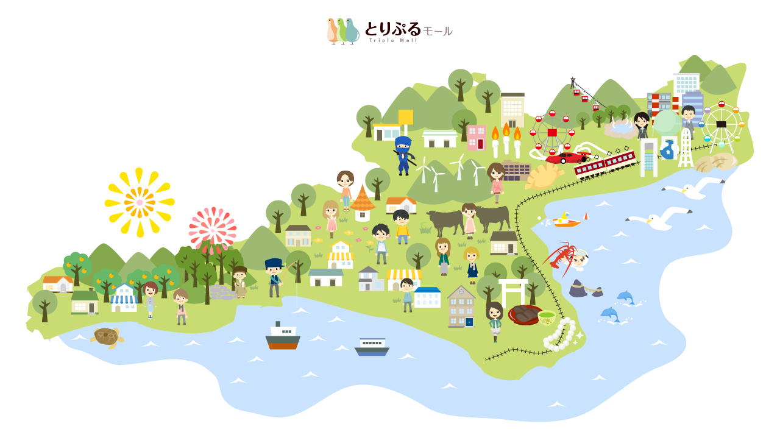

--- FILE ---
content_type: text/html
request_url: http://www.3mall.jp/?mode=cate&cbid=1295308&csid=0&sort=p
body_size: 290
content:
<!DOCTYPE html>
<html lang="ja">
<head>
	<meta charset="utf-8">
	<title>とりぷるモール</title>
	<meta name="description" content="とりぷるモール">
	<link rel="stylesheet" href="style.css" />
</head>
<body>

	<h1 class="txc"><img src="logo.gif" alt="とりぷるモール" class="aligncenter" /></h1>

<div class="txc"><img src="footer.png" class="aligncenter" /></div>
<p class="txc small">準備中です</p>
</body>
</html>

--- FILE ---
content_type: text/css
request_url: http://www.3mall.jp/style.css
body_size: 4262
content:
@charset "utf-8";

a {
	outline:none;
	-webkit-transition-duration: 0.25s;
	transition-duration: 0.25s;
}

img {
	max-width:100%;
	height: auto;
	border:none;
	display: block;
}

* {
	margin: 0;
	padding: 0;
	box-sizing: border-box;
}
body {
	font-size: 17px;
	margin: 0;
	padding: 0;
	line-height: 170%;
	font-family:"Noto Sans JP","メイリオ",Meiryo,"Open Sans","ヒラギノ角ゴ Pro W3","Hiragino Kaku Gothic Pro",Verdana,Helvetica,"游ゴシック","Yu Gothic","游ゴシック体","YuGothic","ＭＳ Ｐゴシック","MS PGothic",Arial,sans-serif;
	position: relative;
	color: #333;
	background-color: #FFF;
}



h1 {
	font-weight: 700;
	font-size: 70%;
	margin-top: 30px;
}

h1 img{
	max-width: 100%;}

h2 {
	font-size: 28px;
	font-weight: 700;
	margin: 0 0 30px 0;
	font-weight: 700;
	font-weight: 700;
	line-height: 1.6;
    padding: 0 0 0 0;}

h3 {
	font-size: 25px;
	font-weight: 700;
	margin: 15px 0 10px 0;
	font-weight: 700;
	line-height: 1.6;
}

h3 .gfont_en{
	display: block;
	margin-bottom: 20px;
	color: #5c76a3;
	font-size: 220%;
}

h3 span.small{
	font-size: 70%;
	display: block;
	letter-spacing: 0.1em;
}

h4 {
	font-size: 18px;
	font-weight: 700;
	margin: 10px 0 15px 0;
}
a,
a:visited {
	color: #515cae;
	text-decoration: underline;
}
a:hover,
a:active {
	color: #0066cf;
	text-decoration: none;
}

ul {
	padding:0;
	margin:0;}
	
ol {
		counter-reset:num;
		list-style-type: none!important;
		padding:0;
		margin:0 0 20px 0;
	  }
	  ol li {
		position: relative;
		padding-left: 30px;
		line-height: 1.5em;
		padding: 0.3em 0.5em 0.3em 30px;
	  }
	  
	  ol li:before {
		position: absolute;
		counter-increment: num;
		content: counter(num);
		display:inline-block;
		background: #001044;
		color: #FFF;
		font-weight: 700;
		font-family: 'Roboto', sans-serif;
		font-size: 14px;
		border-radius: 50%;
		left: 0;
		width: 22px;
		height: 22px;
		line-height: 22px;
		text-align: center;
		top: 7px;
	  }

li {
	list-style-type: none;
	padding:0;
	margin:0;}
p {
	padding: 10px 0;
}
hr {
	border:none;
	margin:10px 0;
	clear:both;
}
input {
	margin: 3px;
	padding: 2px;
}

.aligncenter input{
	padding: 5px 20px;}

table {
	box-sizing: border-box;
	width: 100%;
	max-width: 100%;
	margin: 5px 0;
	padding: 0;
	border-collapse: collapse;
}

th,td {
	padding: 8px 10px;
	text-align: left;
}

.alignright{
	float:right;
	margin:0 0 15px 30px;}

.alignleft{
	float:left;
	margin:0 30px 15px 0;}

.aligncenter{
	text-align:center;
	display: block;
	margin: 15px auto;}

.mb0{
	margin-bottom:0px !important;}
.mb10{
	margin-bottom:10px !important;}

.mb20{
	margin-bottom:20px !important;}

.mb30{
	margin-bottom:30px !important;}

.mb40{
	margin-bottom:40px !important;}

.mb60{
	margin-bottom:60px !important;}

.mb90{
	margin-bottom:90px !important;}

.mb120{
	margin-bottom:120px !important;}

.mr20{
	margin-right: 20px;
}
.mr40{
	margin-right: 40px;
}
.pd0{
	padding: 0px !important;
}
.pd20{
	padding: 0 20px;
}
.pd30{
	padding: 30px 0;
}
.pd60{
	padding: 60px 0;
}
	.clear{
	clear:both;}

/* For modern browsers */
.clearfix:before,
.clearfix:after {
    content:"";
    display:block;
    overflow:hidden;
}

.clearfix:after {
    clear:both;
}
.bg-gray{
	background-color: #f7f7f7;
}

/* For IE 6/7 (trigger hasLayout) */
.clearfix {
    zoom:1;
}

.flexwrap,.flex{
	display: flex;
	flex-wrap: wrap;}



.flex-b,.flex-3,.flex-2{
	display: flex;
	justify-content: space-between;}

.flex-2-c,.flex-2 li{
 	width: 48%;
	margin-bottom: 20px;}

.flex-3 li{
	width: 30%;
	margin-bottom: 20px;
}

.flex-4 li{
		width: 24%;}

.flex-5 li{
	width: 20%;
}

.flex30{
	width: 28%;
}
.flex40{
	width: 38%;
}

.flex50{
	width: 50%;
}

.flex60{
	width: 58%;
}
.flex70{
	width: 67%;
}
.flex-2-c li{
	width: 100%;
}
.alc{
	align-items: center;
}

.jcc{
	justify-content: center;
}

.reverse{
	flex-direction: row-reverse;
}

.bold {
    font-weight: bold;
}

.small{
	font-size: 85%;}

.small70{
	font-size: 70%;}

.big{
	font-size: 140%;
	line-height: 1.8;
	font-weight: 700;}

.big2{
	font-size: 120%;
	line-height: 1.8;
	font-weight: 700;}

.txt-l{
	font-size: 110%;
	line-height: 1.8;
}

.red{
	color:#c20a00;}

.blue{
	color:#09488f;}
.gray{
	color: #9b9b9b;
}
.txr{
	text-align: right;}

.txc{
	text-align: center;}

.txc .centertxt{
	text-align: left;
	display: inline-block;
}

.lsl{
	letter-spacing: 0.15em;}

.lhl{
	line-height: 2.4;
}

a.pdficon[href $='.pdf'] { 
    padding: 4px 0 5px 25px;
    margin:5px 5px 5px 0;
    line-height: 190%;
    background: transparent url(images/pdf.png) no-repeat left center;
}

.gfont_en{
	font-weight:700;
    font-family: 'Roboto',"ヒラギノ角ゴ Pro W3","Hiragino Kaku Gothic Pro","メイリオ",Meiryo,"ＭＳ Ｐゴシック";
}


.contents{
	position: relative;
}
.wrap800{
	max-width: 800px;
	box-sizing: border-box;
	padding:  0 10px;
	margin: 0 auto;}

.wrap980{
	max-width: 980px;
	box-sizing: border-box;
	padding:  0 10px;
	margin: 0 auto;}

.wrap1100{
	width: 80%;
	box-sizing: border-box;
	padding:  0;
	margin: 0 auto;}


.wrap1200{
	max-width: 1200px;
	box-sizing: border-box;
	padding:  0 10px;
	margin: 0 auto;}



@media screen and (max-width: 767px){

.wrap1100{
	width: 88%;}

.wrap800,.wrap980{
	padding: 0 ;}

#header .wrap1100{
	padding: 0;
	width: 94%;
	flex-direction: row;}

.flex-b{
  flex-direction: column;}

 .flex-2-c, .flex-3 li,.flex30,.flex40,.flex50,.flex60,.flex70{
 	width: 100%;}

	.mb40,.mb30{
	margin-bottom:10px !important;}

	.mb60,.mb90,.mb120{
		margin-bottom:30px !important;}

	.mr20,.mr40{
		margin-right: 0;
	}
		.pd30{
			padding: 14px 0;
		}
	.pd60{
			padding: 30px 0;
		}
}


/*ページネーション*/
.post-navigation {
    overflow: hidden;
    padding: 12px 0;
	display: flex;
	margin-top: 60px;
	justify-content: space-between;

}
.prev,.all,.next{
	width: 33%;
}
.prev a,.all a,.next a{
	display: inline-block;
	padding: 2px 14px;
	font-size: 90%;
	border: 1px solid #666;
	color: #666;
	text-decoration: none;
	font-weight: 500;
}
.prev a:hover,.all a:hover,.next a:hover{
	border: 1px solid #2256b8;
	color: #2256b8;
	background-color: #ebe4e4;
}

/*パンくず*/


.pankuzu{
	padding: 2px 0;
	border-bottom:1px solid #dcdcdc;
	border-top:1px solid #dcdcdc;}


.pankuzu a{
  background: #f2f2f3;
  color: #878787;
  text-decoration: none;
  margin:0 10px;
  position: relative;
  -webkit-transition-duration: 0.25s;
          transition-duration: 0.25s;}

.pankuzu a,span.breadcrumb_last{
  display: inline-block;
  vertical-align: top;
  letter-spacing: normal;
  line-height: 26px;
  height: 26px;
  padding: 0 16px;
  border-radius: 3px;
	}

span.breadcrumb_last{
	background-color: #007AC3;
	color:#FFF;
	margin-left: 10px;}

.pankuzu a:hover {
  background: #dbdbdb;
}


#header{
	width: 100%;
	padding: 0;
	transition: .4s;
	background-color: #edf2fa;
 }
.headbtn{

}
.headbtn a{
	background-color: #003778;
	color: #FFF;
	text-decoration: none;
	border-radius: 0 0 10px 10px;
	padding: 0.5em 2em;
	font-size: 110%;
	line-height: 1.3;
	display: block;
	height: 100%;
	text-align: center;
}
.headbtn a:hover{
	background-color: #1c61b6;
}
.headbtn a img{
	display: block;
	margin:4px auto 5px;
	width: 24px;
}
.headtel{
	font-size: 200%;
	text-align: right;
	color: #00a0e9;
	margin: 10px 0 16px;
	font-weight: 700;}

 .scroll{
	position: fixed;
	top:0;
	left: 0;

 }

 @media screen and (min-width: 1121px){

.pc_lhl{
	line-height: 2.4;
}
.pc_lsl{
	letter-spacing: 0.15em;}

.pc_img_s{
	max-width: 75%;
}
}

.logo{
	width: 420px;
	padding: 10px 0;
	margin-left: 10px;
	flex-wrap: nowrap;
}
.logo h1{
	margin-right: 8px;
}


/*ドロップダウンメニュ*/

nav#navigation {
    width:100%;
}
 
nav#navigation ul {
    width:100%;
	display: flex;
	flex-direction: row;
	justify-content:flex-end;
	font-weight: 700;
	font-family:"Noto Sans JP","メイリオ",Meiryo,"Open Sans","ヒラギノ角ゴ Pro W3","Hiragino Kaku Gothic Pro",Verdana,Helvetica,"游ゴシック","Yu Gothic","游ゴシック体","YuGothic","ＭＳ Ｐゴシック","MS PGothic",Arial,sans-serif;
}

nav#navigation ul li {
    list-style:none;
    position:relative;
	border-right: 1px solid #333;
} 
nav#navigation ul li:last-child{
	border-right: 0;
}

nav#navigation ul li a {
    display:block;
    padding: 0 26px;
    text-align:center;
    line-height:1.2;
    color:#333;
	font-size: 100%;
    text-decoration:none;
	position: relative;
	transition: .4s;
}
nav#navigation ul li a:hover{
	color: #0066cf;
}

.foot-l h3{
	width: 320px;
}

@media screen and (max-width: 1120px){

	#mainvisual{
		height: 60vh;
		}
		.maincatch{
			padding: 0 0 0 20%;
		}

.pc_only{
	display: none !important;}

.logo,.sp_menulogo{
	width: 250px;
	margin: 5px 0 0 0;}

.foot-l h3{
	width: 200px;
}

.sp_menulogo{
	padding-left: 5px;
	margin-top: 20px;
}
.sp_txl{
	text-align: left;
}
.sp_txc{
	text-align: center;
}
.sp_pd{
	padding: 0 14px;
}
.sp_img_s{
	width: 60%;
}
.sp_flex{
	display: flex;
}
.sp_txt{
	font-size: 90%;
	line-height: 1.6;
}
.sp_small{
	font-size: 80%;
	line-height: 1.6;
}
.big{font-size: 120%;}
.big2{font-size: 110%;line-height: 1.3;}
.big2 p{line-height: 1.7;}


#header .wrap1200{
	padding:0 0 0 8px;
}


/*メニュー*/
#spMenu_btn{
	position: fixed;
	top: 5px;
	right: 8px;
	width: 46px;
	height: 46px;
	z-index: 9999;
	color: #2f256b;
}

#spMenu_btn a{
	display: block;
	width: 46px;
	height: 46px;
	background:url(images/menu.svg) 0 0 no-repeat;
	background-size:46px 46px;
	z-index: 9999;
}
#spMenu_btn a.close{
	background:url(images/close.svg) 0 0 no-repeat;
	background-size: 46px 46px;
	z-index: 9999;
}
.sp_menu {
	display: block;
	background-color: #fff;
	box-sizing: border-box;
	position: fixed;
	top: 0;
	right: -100%;
	width: 100%;
	height: 100vh;
	padding: 0 0 0;
	overflow-y: auto;
	color: #333;
	z-index: 9998;
	transition: .3s ease-in-out;/*滑らかに表示*/
	opacity: 0;
}
.sp_menu.active {
	/*display: block;*/
	right: 0;
	opacity: 1;
}
.main_link{
	background-color: #fafafa;
	border-top: 1px solid #888888;}

.child{
	display: none;}

.sp_menu .lastl{
	background: none;
	padding-bottom: 20px;
}
.sp_menu .lastl img{
	margin-right: 10px;
	vertical-align: middle;
}

.sp_menu .main_link a{
	display: block;
	text-decoration: none;
	padding: 10px 10px 14px;
	color:#333;
	font-weight: bold;
	background-color: #fafafa;
	border-bottom: 1px solid #735c8d;
}
.sp_menu .main_link ul{
	display: flex;
	flex-wrap: wrap;
}
.sp_menu .main_link ul li{
	width: 33%;
	border: 1px solid #fafafa;
}
.sp_menu .main_link ul li:nth-child(3n){
	width: 34%;
}

.sp_menu .main_link ul a,.sp_menu .main_link a.kasoulink{
	font-size: 90%;
	border-bottom: none;
	background-color: #e6e2e2;
	padding: 6px;
	position: relative;
    padding-left: 18px;
	display: block;
}
.sp_menu .main_link ul a::before,.sp_menu .main_link a.kasoulink::before{
    content: "";
    position: absolute;
    top: 40%;
    left: 7px;
    width: 0;
    height: 0;
    border-width: 5px;
    border-style: solid;
    border-color: transparent transparent transparent #707070;
  }
.sp_menu .main_link ul a.sp_small{
	font-size: 75%;
}


.sp_menu .main_link ul li.spmenubg a{
	background-color: #ececec;}


.sp_menu a.parent{
	background: #fafafa url(images/arrow-sita.svg) center right 10px no-repeat;
	background-size: 20px 20px;}

.sp_menu a.active{
		background:#fafafa url(images/arrow-ue.svg) center right 10px no-repeat;
		background-size: 20px 20px;}

.sp_menu nav{
	padding: 20px 0;
}
}


@media screen and (min-width: 1121px){

.sp_only,
.sp_br{
	display: none !important;}

.pc_txc{
		text-align: center;
	}
.pc_txr{
		text-align: right;
	}
.pc_alc{
		align-items: center;
	}

.pc_reverse{
	flex-direction: row-reverse;
}

}

/*----------トップページ------------------------*/

a.btn01,a.btn01:visited{
	display: inline-block;
	margin-top: 20px;
	position: relative;
	border: 2px solid #ff7707;
	padding: 8px 70px 8px 20px;
	text-decoration: none;
	font-weight: bold;
	color: #ff7707;
}
.btn01:hover{
	background-color: #ffdbbd;
	border: 2px solid #ffc507;

}
.btn01::after{
position: absolute;
top: 0;
bottom: 0;
margin: auto;
content: "";
vertical-align: middle;
right: 20px;
width: 10px;
height: 10px;
border-top: 2px solid #ff7707;
border-right: 2px solid #ff7707;
-webkit-transform: rotate(45deg);
transform: rotate(45deg);}

a.btn02,a.btn02:visited{
	display: inline-block;
	margin-top: 20px;
	position: relative;
	border: 1px solid #ffffff;
	padding: 8px 70px 8px 20px;
	text-decoration: none;
	color: #ffffff;
}
.btn02:hover{
	background-color: rgba(255, 255, 255,0.2);
}
.btn02::after{
position: absolute;
top: 0;
bottom: 0;
margin: auto;
content: "";
vertical-align: middle;
right: 20px;
width: 10px;
height: 10px;
border-top: 2px solid #ffffff;
border-right: 2px solid #ffffff;
-webkit-transform: rotate(45deg);
transform: rotate(45deg);}

.more a {
	display: flex;
	justify-content: space-between;
	align-items: center;
	position: relative;
	margin: 0 auto;
	padding: 0.5em 4em 0.5em 2em;
	color: #06307a;
	background-color: #FFF;
	font-size: 16px;
	font-weight: 700;
	text-decoration: none;
	border-radius: 8px;
	border: 1px solid #06307a;
	transition: 0.3s;
  }
 
  .more a::after {
    position: absolute;
    top: 0;
    bottom: 0;
    margin: auto;
    content: "";
    vertical-align: middle;
    right: 20px;
    width: 12px;
    height: 12px;
    border-top: 2px solid #b1ceea;
    border-right: 2px solid #b1ceea;
    -webkit-transform: rotate(45deg);
    transform: rotate(45deg);
  }
  
  .more a:hover {
	text-decoration: none;
	color: #FFF;
	background-color: #204e9e;
  }
  
.more2 a{
	display: inline-block;
	padding: 10px 34px;
	color: #333;
	letter-spacing: 0.2em;
	text-decoration: none;
	border: 1px solid #666;
}
.more2 a:hover{
	background-color: #e0e0e0;
}


/*---------フッター--------------------------*/


footer{
	margin:0 auto 0;
	padding: 10px 30px 10px;
	font-size: 90%;
	color: #ffffff;
	background-color: #0b367a;
}
footer a,footer a:visited{
	text-decoration: none;
	color: rgba(255,255,255,0.6);
}

footer p{
	padding: 0;
}
.footer p.copy a,.footer p.copy a:visited{
	color: #016ead;
}

.footer table{
	background-color: rgba(255,255,255,0.8);
	line-height: 1.3;
}
.footer table td,.footer table th{	
	border:1px solid #c0c0c0;
	text-align: center;}
.bg-y{
	background-color: #FFF7E6;
}

.bg-p{
	background-color: #d7e8ff;
}

.bg-p2{
	background-color: #09488f;
	color: #FFF;
}

@media screen and (max-width: 767px){

.footer{
	padding: 10px 8px 30px;
}
footer p{
	padding-top: 0px;
	font-size: 85%;
}
.footer p.copy{
	font-size: 10px;
	margin: 0 0 10px 0;
	line-height: 1.3;
	padding-bottom: 0;
}
.footer .mb20{
	margin-bottom: 8px !important;
}

 
.footer th,.footer td{
padding: 2px 10px;
font-size: 90%;
line-height: 1.4;}

.footer table a{
	color: #0066cf;
}

}

#page-top {
	position: fixed;
	bottom: 20px;
	right: 20px;
}
#page-top a img{
	width: 60px;
	display: block;}


.contactbox{
	position: relative;
}

.g_map {
position: relative;
padding-bottom: 56.25%;
padding-top: 30px;
height: 0;
overflow: hidden;
}

.g_map iframe,
.g_map object,
.g_map embed,
.g_map video {
position: absolute;
top: 0;
left: 0;
width: 100%;
height: 100%;
}


@media screen and (max-width: 767px){

h2,h3 {
	font-size:120%;}

.simplebox{
	padding: 10px 14px;
	margin-bottom: 10px;
	background-color: #f5f5f5;
}
.list01 li{
	line-height: 1.5;
}

}

